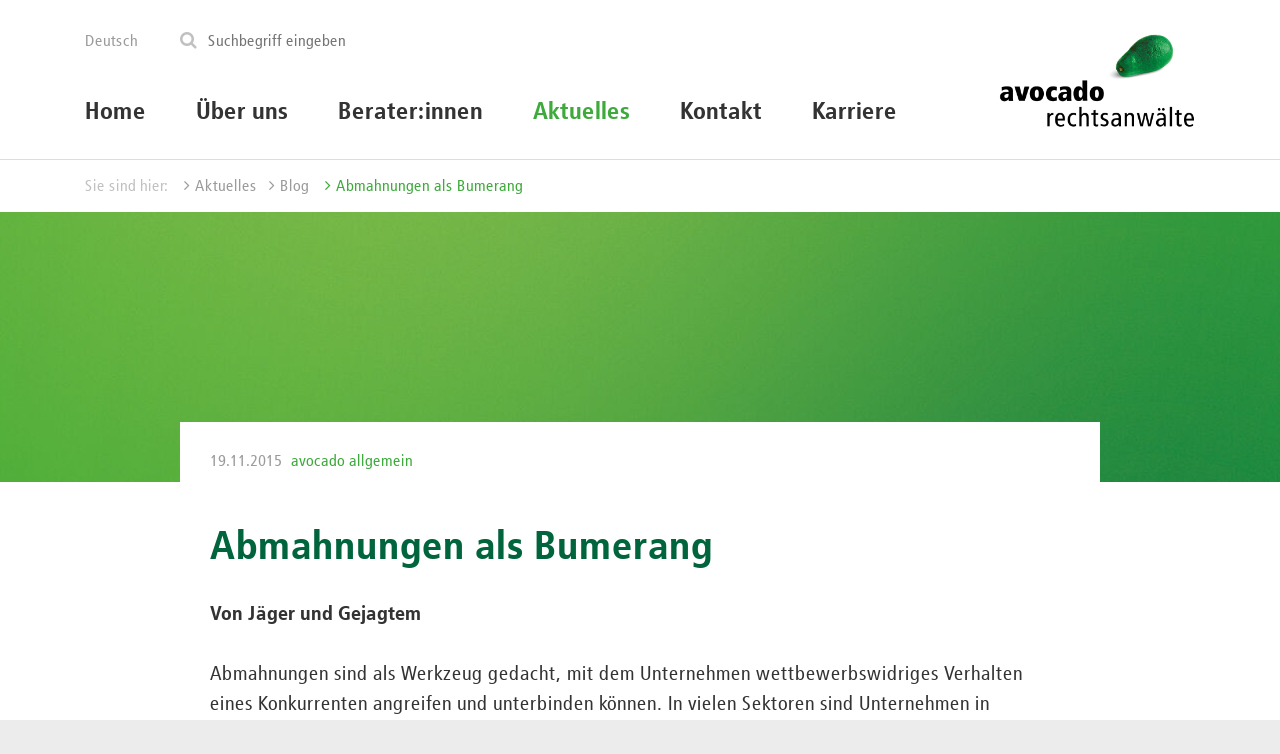

--- FILE ---
content_type: text/html; charset=utf-8
request_url: https://www.avocado.de/aktuelles/blog/eintrag-abmahnungen-als-bumerang/
body_size: 4415
content:
<!DOCTYPE html>
<html lang="de">
<head>

<meta charset="utf-8">
<!-- 
	This website is powered by TYPO3 - inspiring people to share!
	TYPO3 is a free open source Content Management Framework initially created by Kasper Skaarhoj and licensed under GNU/GPL.
	TYPO3 is copyright 1998-2026 of Kasper Skaarhoj. Extensions are copyright of their respective owners.
	Information and contribution at https://typo3.org/
-->


<link rel="icon" href="/favicon.ico" type="image/vnd.microsoft.icon">
<title>Abmahnungen als Bumerang | avocado rechtsanwälte</title>
<meta name="generator" content="TYPO3 CMS" />
<meta name="viewport" content="width=device-width, initial-scale=1, shrink-to-fit=no" />
<meta name="robots" content="INDEX,FOLLOW" />
<meta name="twitter:card" content="summary" />


<link rel="stylesheet" href="/frontend/dist/css/main.css?1762158903" media="all">
<link rel="stylesheet" href="/_assets/e799cca3073eabb617dfebf5f7cabc53/StyleSheets/Frontend/results.css?1708962082" media="all">
<link rel="stylesheet" href="/_assets/e799cca3073eabb617dfebf5f7cabc53/StyleSheets/Frontend/loader.css?1708962082" media="all">




<script src="/frontend/dist/js/head.js?1762158909"></script>



<meta name="Last-Modified" content="2026-01-13T15:46:39+01:00" /><script src="https://ccm.avocado.de/app.js?apiKey=4fd101d1cdcc89e1319d331954bb0f35f76a37c4aae38569&amp;domain=35f702d" referrerpolicy="origin"></script>
<link rel="canonical" href="https://www.avocado.de/aktuelles/blog/eintrag-abmahnungen-als-bumerang/"/>

<link rel="alternate" hreflang="de-DE" href="https://www.avocado.de/aktuelles/blog/eintrag-abmahnungen-als-bumerang/"/>
<link rel="alternate" hreflang="en-US" href="https://www.avocado.de/en/news/blog/post-46/"/>
<link rel="alternate" hreflang="fr-FR" href="https://www.avocado.de/fr/actualites/blog/post-46/"/>
<link rel="alternate" hreflang="x-default" href="https://www.avocado.de/aktuelles/blog/eintrag-abmahnungen-als-bumerang/"/>
</head>
<body >

	<div class="site-wrapper">
		<div class="site auto-init site-gallery" data-module="modules/equal-height">
			

    <header class="header auto-init" data-module="modules/header">
        <div class="navbar-toggler-wrapper">
            <button type="button" class="navbar-toggler auto-init" data-module="modules/navbarCollapse" data-toggle="collapse" data-target=".main-navigation" aria-expanded="false" aria-controls="navbar">
                <i class="fa fa-bars"></i>
            </button>
        </div>
        <div class="logo-mobile-wrapper">
            <a href="/" title="avocado rechtsanwälte">
                <picture>
                    <source type="image/svg+xml" srcset="/frontend/images/logo/avocado_words.svg">
                    <img class="logo-img"
                         src="/frontend/images/logo/avocado_words.png" alt="avocado rechtsanwälte">
                </picture>
            </a>
        </div>
        <div class="container">
            <div class="header-content-wrapper">
                <div class="service-menu-wrap">
                    <ul class="nav navbar-nav navbar-left language-menu" role="menu">
    
        
            <li class="nav-link active">
                <a href="/aktuelles/blog/eintrag-abmahnungen-als-bumerang/" hreflang="de-DE">Deutsch</a>
            </li>
        
    
        
    
        
    
    
</ul>
                    
	
    <div class="tx-indexedsearch-searchbox auto-init" data-module="modules/search">
        <form method="get" class="tx-indexedsearch-form" id="tx-solr-search-form-pi-results" action="/suche/" data-suggest="/suche?type=7384" data-suggest-header="Top Treffer" accept-charset="utf-8">

            

            
            <fieldset>
                <button class="tx-indexedsearch-search-submit" type="submit"><i class="fa fa-search"></i></button>
                <input type="text" id="tx-indexedsearch-searchbox-sword-header"
                       placeholder="Suchbegriff eingeben"
                       class="searchbox-sword tx-indexedsearch-searchbox-sword tx-solr-q js-solr-q tx-solr-suggest tx-solr-suggest-focus"
                       name="tx_solr[q]"
                       value=""/>
                <div class="tx-solr-autocomplete"></div>
            </fieldset>
        </form>
    </div>


                </div>
                <div class="logo-sticky right">
                    <a href="/" title="avocado rechtsanwälte">
                        <picture>
                            <source type="image/svg+xml" srcset="/frontend/images/logo/avocado_words.svg">
                            <img class="logo-img"
                                 src="/frontend/images/logo/avocado_words.png" alt="avocado rechtsanwälte">
                        </picture>
                    </a>
                </div>
                <div class="logo right">
                    <a href="/" title="avocado rechtsanwälte">
                        <picture>
                            <img class="logo-img"
                                 src="/frontend/images/logo/avocado_logo.png" alt="avocado rechtsanwälte">
                        </picture>
                    </a>
                </div>
                <div class="main-navigation-wrap">
                    <nav class="navbar main-navigation auto-init" data-module="modules/dropdown-mobile">
                        <ul class="nav first-level">
                            <li class="nav-item"><a href="/home/" class="nav-link">Home</a></li><li class="nav-item"><a href="/ueber-uns/" class="nav-link nav-link-sub-items">Über uns</a><div class="second-level-wrapper dropdown-menu"><div class="second-level-inner-wrapper"><ul class="second-level"><li class="nav-item first"><a href="/ueber-uns/" class="nav-link-second-level">Über uns</a></li><li class="nav-item"><a href="/ueber-uns/fachbereiche/" class="nav-link-second-level">Fachbereiche</a></li><li class="nav-item"><a href="/ueber-uns/branchen/" class="nav-link-second-level">Branchen</a></li><li class="nav-item"><a href="/ueber-uns/standorte/" class="nav-link-second-level">Standorte</a></li><li class="nav-item"><a href="/ueber-uns/international/" class="nav-link-second-level">International</a></li><li class="nav-item"><a href="/ueber-uns/geschichte/" class="nav-link-second-level">Geschichte</a></li></ul></div></div></li><li class="nav-item"><a href="/beraterinnen/" class="nav-link">Berater:innen</a></li><li class="nav-item"><a href="/aktuelles/" class="nav-link nav-link-sub-items active">Aktuelles</a><div class="second-level-wrapper dropdown-menu"><div class="second-level-inner-wrapper"><ul class="second-level"><li class="nav-item first"><a href="/aktuelles/" class="nav-link-second-level">Aktuelles</a></li><li class="nav-item"><a href="/aktuelles/veranstaltungen/" class="nav-link-second-level">Veranstaltungen</a></li><li class="nav-item"><a href="/aktuelles/blog/" class="nav-link-second-level active">Blog</a></li><li class="nav-item"><a href="/aktuelles/vlog/" class="nav-link-second-level">Vlog</a></li><li class="nav-item"><a href="/aktuelles/shorts/" class="nav-link-second-level">Shorts</a></li></ul></div></div></li><li class="nav-item"><a href="/kontakt/" class="nav-link">Kontakt</a></li><li class="nav-item"><a href="/karriere/" class="nav-link nav-link-sub-items">Karriere</a><div class="second-level-wrapper dropdown-menu"><div class="second-level-inner-wrapper"><ul class="second-level"><li class="nav-item first"><a href="/karriere/" class="nav-link-second-level">Karriere</a></li><li class="nav-item"><a href="/karriere/onlinebewerbung/" class="nav-link-second-level">Onlinebewerbung</a></li></ul></div></div></li>
                            <li class="hidden-lg-up languagemenu-mobile-li"><ul class="nav navbar-nav navbar-left language-menu" role="menu">
    
        
            <li class="nav-link active">
                <a href="/aktuelles/blog/eintrag-abmahnungen-als-bumerang/" hreflang="de-DE">Deutsch</a>
            </li>
        
    
        
    
        
    
    
</ul></li>
                            <li class="hidden-lg-up searchfield-mobile-li">
	
    <div class="tx-indexedsearch-searchbox auto-init" data-module="modules/search">
        <form method="get" class="tx-indexedsearch-form" id="tx-solr-search-form-pi-results" action="/suche/" data-suggest="/suche?type=7384" data-suggest-header="Top Treffer" accept-charset="utf-8">

            

            
            <fieldset>
                <button class="tx-indexedsearch-search-submit" type="submit"><i class="fa fa-search"></i></button>
                <input type="text" id="tx-indexedsearch-searchbox-sword-header"
                       placeholder="Suchbegriff eingeben"
                       class="searchbox-sword tx-indexedsearch-searchbox-sword tx-solr-q js-solr-q tx-solr-suggest tx-solr-suggest-focus"
                       name="tx_solr[q]"
                       value=""/>
                <div class="tx-solr-autocomplete"></div>
            </fieldset>
        </form>
    </div>

</li>
                        </ul>
                    </nav>
                </div>
            </div>
        </div>
    </header>


			
				<div class="ce ce-breadcrumb ce-margin-bottom-none" id="Breadcrumb"><div class="container"><div class="row"><div class="col-md-12"><span class="breadcrumb-label">Sie sind hier:</span> <a href="/aktuelles/">Aktuelles</a><a href="/aktuelles/blog/">Blog</a><div class="d-none">Eintrag</div> <a href="https://www.avocado.de/aktuelles/blog/eintrag-abmahnungen-als-bumerang/" target="_blank" class="current">Abmahnungen als Bumerang</a></div></div></div></div>
			
			
				<div class="gallery">
					


        
    

<div id="c3490"
     class="ce ce-keyvisual-small  "
     style="background-image: url('/typo3temp/assets/_processed_/9/8/csm_avoc_verlauf_270x1300_016f9d6f37.jpg');">
    <div class="content-absolute-center" >
        
        <div class="ce-content">
            
        </div>
    </div>

</div>



				</div>
			
			<div class="content-wrapper">
				<!--TYPO3SEARCH_begin-->
				
	

    
        
    <div class="ce ce-blog-detail">
        <div class="container">
            <div class="row">
                <div class="col-lg-10 offset-lg-1">
                    <div class="blog-detail-blogpost">
                        <div class="blog-detail-info">
                            <span class="blog-detail-date">19.11.2015</span> <span class="blog-detail-author"><a href="/ueber-uns/">avocado allgemein</a></span>
                        </div>
                        <div class="blog-detail-content">
                            <h2>Abmahnungen als Bumerang</h2>
                        </div>
                        <p><strong>Von Jäger und Gejagtem</strong></p>
<p>Abmahnungen sind als Werkzeug gedacht, mit dem Unternehmen wettbewerbswidriges Verhalten eines Konkurrenten angreifen und unterbinden können. In vielen Sektoren sind Unternehmen in Interessenverbänden zusammengeschlossen, die Abmahnungen gegen Nichtmitglieder vornehmen. Im Fokus stehen dabei nicht selten die online veröffentlichten AGB eines Unternehmens. Aber Vorsicht: Abmahnungen können durchaus Gegenabmahnungen nach sich ziehen.</p>
<p><strong>AGB im Visier</strong></p>
<p>Die gefestigte Rechtsprechung geht davon aus, dass Bestimmungen in AGB, die wegen Verstoßes gegen&nbsp;§ 307 BGB&nbsp;bis&nbsp;§ 309 BGB&nbsp;unwirksam sind, damit zugleich gegen eine Marktverhaltensnorm im Sinne des&nbsp;§ 4 Nr. 11 UWG&nbsp;verstoßen und ihre Verwendung daher unlauter nach&nbsp;§ 3 UWG&nbsp;ist. Abmahnungen gegen evident unwirksame Bestimmungen eines Konkurrenten sind damit in der Regel eine klare Sache – jedenfalls solange eine Abmahnung nicht rechtsmissbräuchlich ist.</p>
<p><strong>Der Fall</strong></p>
<p>Das&nbsp;OLG Hamm&nbsp;hat in 2. Instanz entschieden, dass eine Bestimmung in AGB, die einem Verbraucher untersagt, Gewährleistungsansprüche gegen den Unternehmer abzutreten, unwirksam ist, weil sie den Verbraucher unangemessen benachteiligt (§ 307 Abs. 1 Satz 1 BGB). Zwar sei eine solche Regelung im Rechtsverkehr zwischen Unternehmern durchaus üblich und angemessen, da das Interesse der Unternehmer nach Klarheit schützenswert ist. Doch könne dies nicht auf den Handel mit Verbrauchern übertragen werden, da es hierbei auf die Identität des Verbrauchers nicht ankomme.</p>
<p><strong>Abmahnungen als Bumerang</strong></p>
<p>Interessant ist aber nicht nur der Inhalt dieser Entscheidung, sondern auch deren Begleitumstände:</p>
<p>Dem Rechtsstreit waren Abmahnungen eines Interessenverbands gegen Nichtmitglieder vorausgegangen, in denen gerade jene Bestimmung in AGB abgemahnt wurde, die auch den Gegenstand der Entscheidung des OLG Hamm bildete. Eines der abgemahnten Unternehmen informierte sich hieraufhin über die Mitglieder des Interessenverbands und machte sich die Mühe deren AGB auf diese Bestimmung hin zu überprüfen. Bei einem Mitglied entdeckte das Unternehmen die Regelung und mahnte es ab, so dass es schließlich zu dem Rechtsstreit kam.</p>
<p><strong>Fazit</strong></p>
<p>Abmahnungen sind zweifelsohne ein wichtiges Mittel, um einen funktionierenden und fairen Wettbewerb zu sichern. Wer abmahnt, sollte aber zuvor sicherstellen, dass er selbst die Regeln eines fairen Markts befolgt, damit Abmahnungen nicht zu einem Bumerang werden. Gerade für einen Interessenverband ist hier viel Aufklärung an die Mitglieder zu leisten.</p>
                        <div class="blog-detail-images">
                            
                                
                                    <img src="/fileadmin/_processed_/0/4/csm_Abmahnungen-Entscheidung-300x260_31280ab539.jpg"
                                         title=""
                                         alt="" />
                                
                                    <img src="/fileadmin/_processed_/4/9/csm_Abmahnungen-Bumerang-300x300_8e3d71a2d8.jpg"
                                         title=""
                                         alt="" />
                                
                            
                        </div>
                    </div>
                </div>
            </div>
            
                    
                
            
        </div>
    </div>



    




				<!--TYPO3SEARCH_end-->
			</div>

			

			

    <footer class="footer">
        <div class="footer-content-wrapper">
            <div class="container">
                <div class="footer-copyright">
                    <p>&copy; <b>avocado rechtsanwälte</b> <span class="footer-cities"> Berlin Frankfurt Hamburg Köln München Brüssel</span></p>
                    <div class="footer-to-top auto-init" data-module="modules/scrollTop"><i class="fa fa-angle-up" aria-hidden="true"></i>
                         nach oben</div>
                </div>
                <div class="footer-navigation">
                    <ul><li class="nav-item"><a href="/impressum/" class="nav-link-second-level">Impressum</a><li class="nav-item"><a href="/datenschutz/" class="nav-link-second-level">Datenschutz</a><li class="nav-item"><a href="/kontakt/" class="nav-link-second-level">Kontakt</a><li class="nav-item"><a href="/login/" class="nav-link-second-level">Login</a><li class="nav-item"><a href="#" onclick="CCM.openWidget(); return false;">Datenschutzeinstellungen bearbeiten</a></li></ul>
                </div>
            </div>
        </div>
    </footer>


		</div>
	</div>
<div class="ce ce-cookie-banner">
    <p>Diese Webseite verwendet Cookies, um die Seite benutzerfreundlich zu gestalten und uns über Ihr Nutzungsverhalten zu informieren. <a href="https://www.avocado.de/datenschutz/">Mehr erfahren ...</a></p>
    <div class="ce-cookie-banner__buttons">
        <a id="cookieInfoButtonYes" class="button-action">Einverstanden</a>
        <a id="cookieInfoButtonNo" class="button-action-white">Ablehnen</a>
    </div>
</div>

<script src="/_assets/948410ace0dfa9ad00627133d9ca8a23/JavaScript/Powermail/Form.min.js?1710923845" defer="defer"></script>


<script data-main="/frontend/dist/js/custom/main" src="/frontend/dist/js/vendor/require.js"></script><script async="" src="/frontend/polyfills/picturefill.min.js"></script>

</body>
</html>

--- FILE ---
content_type: image/svg+xml
request_url: https://www.avocado.de/frontend/images/logo/avocado_words.svg
body_size: 1734
content:
<?xml version="1.0" encoding="utf-8"?>
<!-- Generator: Adobe Illustrator 22.1.0, SVG Export Plug-In . SVG Version: 6.00 Build 0)  -->
<svg version="1.1" id="Ebene_1" xmlns="http://www.w3.org/2000/svg" xmlns:xlink="http://www.w3.org/1999/xlink" x="0px" y="0px"
	 viewBox="0 0 453.5 42.5" style="enable-background:new 0 0 453.5 42.5;" xml:space="preserve">
<g>
	<path d="M19.1,27.3c0,2.2-0.5,6.2-4.3,6.2c-1.8,0-2.9-0.8-2.9-3c0-2.9,2.4-4,6.2-4h1V27.3z M26.9,38.3c-0.2-1.4-0.3-3.3-0.3-5.3
		V22.5c0-4.9-1.6-8.9-10.2-8.9c-4,0-7,0.8-9.1,1.6l0.3,5.9c1.8-1.1,4.3-2.2,7-2.2c3.3,0,4.5,1.8,4.5,3.3V23H17
		c-8.4,0-12.4,2.9-12.4,8.3c0,4.6,3,7.7,7.3,7.7c2.9,0,4.8-1.3,7.2-3.8c0,1.1,0.2,2.2,0.3,3.3h7.5V38.3z"/>
	<polygon points="54.5,14.1 46.4,14.1 42.4,30.7 42.2,30.7 38.1,14.1 29.3,14.1 36.9,38.3 46.8,38.3 	"/>
	<path d="M70.7,26.2c0,3.5-0.5,7-3.3,7c-2.9,0-3.3-3.3-3.3-7c0-3.5,0.5-7,3.3-7C70.3,19.2,70.7,22.7,70.7,26.2 M79.3,26.2
		c0-6.5-3.2-12.6-12-12.6s-12,6.1-12,12.6s3.2,12.6,12,12.6C76.2,38.8,79.3,32.7,79.3,26.2"/>
	<path d="M101.8,37.5l-0.2-6.1c-0.5,0.3-2.6,1.1-4.6,1.1c-4.1,0-5.3-2.7-5.3-6.4c0-4.5,2.4-6.4,5.4-6.4c1.8,0,3.2,0.6,4.1,1l0.5-6.1
		c-1-0.3-3-1.1-6.5-1.1c-8.8,0-12,6.1-12,12.6s3.2,12.6,12,12.6C97,38.8,100.6,38.2,101.8,37.5"/>
	<path d="M119,27.3c0,2.2-0.5,6.2-4.3,6.2c-1.8,0-2.9-0.8-2.9-3c0-2.9,2.4-4,6.2-4h1V27.3z M126.7,38.3c-0.2-1.4-0.3-3.3-0.3-5.3
		V22.5c0-4.9-1.6-8.9-10.2-8.9c-4,0-7,0.8-9.1,1.6l0.3,5.9c1.8-1.1,4.3-2.2,7-2.2c3.3,0,4.5,1.8,4.5,3.3V23h-2.1
		c-8.4,0-12.4,2.9-12.4,8.3c0,4.6,3,7.7,7.3,7.7c2.9,0,4.8-1.3,7.2-3.8c0,1.1,0.2,2.2,0.3,3.3h7.5V38.3z"/>
	<path d="M145.7,26c0,4-1.1,6.9-3.2,6.9c-2.4,0-3.2-2.7-3.2-6.9c0-4,0.8-6.7,3.2-6.7C144.6,19.2,145.7,21.9,145.7,26 M154.1,38.3
		c-0.2-1.4-0.2-2.9-0.2-4.3V3.6h-8.3v9.9c0,1.8,0.2,3.3,0.2,4.3h-0.2c-1.8-2.7-3.5-4.1-6.7-4.1c-6.1,0-8.6,6.4-8.6,12
		c0,7.3,2.7,13.1,9.1,13.1c2.6,0,4.6-1,6.4-4.3h0.2c0,1.3,0.2,2.6,0.2,3.8h8V38.3z"/>
	<path d="M173.6,26.2c0,3.5-0.5,7-3.3,7c-2.9,0-3.3-3.3-3.3-7c0-3.5,0.5-7,3.3-7S173.6,22.7,173.6,26.2 M182.2,26.2
		c0-6.5-3.2-12.6-12-12.6s-12,6.1-12,12.6s3.2,12.6,12,12.6C179,38.8,182.2,32.7,182.2,26.2"/>
</g>
<g>
	<path d="M208.4,18.9v-3.7c-3.3,0-5.3,1.1-6.4,3.8l0,0l-0.2-3.5h-3.7c0.2,1.3,0.2,3.2,0.2,4.8V38h3.7V26c0-4.9,2.1-7.3,4.9-7.3
		C207.4,18.7,207.9,18.7,208.4,18.9"/>
	<path d="M224.5,25.1h-8.9c0.2-5.3,2.2-7,4.6-7C223.1,18.1,224.5,20.3,224.5,25.1 M228.2,27.8v-1.9c0-6.7-2.9-10.7-8-10.7
		c-5.6,0-8.8,4.5-8.8,11.6c0,7,3,11.6,9.1,11.6c2.2,0,4.6-0.5,6.4-1.3l-0.2-3.3c-1.3,1-3.3,1.9-5.1,1.9c-4.1,0-6.1-2.4-6.1-7.7h12.6
		V27.8z"/>
	<path d="M247.6,37.4l-0.2-3.3c-1.3,0.6-2.7,1.1-4.6,1.1c-3.7,0-6.1-3-6.1-8.1c0-6.1,2.6-8.6,6.2-8.6c1.8,0,3,0.3,4.3,1.1l0.2-3.3
		c-1.1-0.6-2.9-1-4.5-1c-6.2,0-10,4.5-10,11.8c0,6.4,3.2,11.3,10,11.3C244.6,38.3,246.5,37.8,247.6,37.4"/>
	<path d="M269,38V22.4c0-4.9-2.7-7.2-6.5-7.2c-2.6,0-4.6,1.4-5.6,3.3h-0.2V4.8H253V38h3.7V24.4c0-4,1.9-6.1,4.8-6.1
		c2.4,0,3.7,1.6,3.7,5.1V38L269,38L269,38z"/>
	<path d="M285.4,37.7v-3c-0.6,0.3-1.4,0.6-2.2,0.6c-1.8,0-2.4-1-2.4-3.5V18.5h4.6v-3h-4.6V9.8l-3.7,1.1v4.6h-3.5v3h3.5v14.5
		c0,4,1.8,5.3,5.3,5.3C283.2,38.3,284.4,38,285.4,37.7"/>
	<path d="M302.9,31.5c0-7-9.7-5.6-9.7-10.2c0-1.8,1.3-3,3.7-3c1.8,0,3.2,0.5,4.5,1l0.2-3.2c-1.3-0.5-2.9-0.8-4.8-0.8
		c-4.3,0-7.2,2.9-7.2,6.5c0,7.2,9.7,5.3,9.7,10.4c0,1.8-1.4,3.2-4.3,3.2c-1.9,0-3.7-0.6-5.3-1.8l-0.2,3.3c1.6,0.8,3.8,1.3,6.1,1.3
		C300.4,38.3,302.9,35.1,302.9,31.5"/>
	<path d="M320.3,29.9c0,3-2.1,5.7-5.3,5.7c-2.6,0-3.8-1.6-3.8-4c0-2.6,2.1-4.6,6.4-4.6c1,0,1.9,0,2.6,0.2v2.7H320.3z M324.1,38
		c-0.2-0.8-0.2-2.1-0.2-3.5V22.7c0-3.2-1-4.6-1.9-5.6c-0.6-0.6-2.7-2.1-6.1-2.1c-2.2,0-4.5,0.6-6.4,1.9l0.3,3.5
		c1.3-1.4,3.5-2.4,5.7-2.4c1.6,0,3,0.3,3.8,1.4c0.6,1,0.8,1.9,0.8,3.7v1h-2.1c-7.7,0-10.5,3.2-10.5,7.7c0,4.3,2.7,6.5,6.5,6.5
		c3.5,0,5.3-1.6,6.4-3.3h0.2l0.2,3H324.1z"/>
	<path d="M346.8,38V22.4c0-4.9-2.7-7.2-6.5-7.2c-2.6,0-4.5,1.1-5.7,3.7h-0.2l-0.2-3.3h-3.5c0.2,1.6,0.2,3.2,0.2,4.8V38h3.7V24.4
		c0-4,1.9-6.1,4.8-6.1c2.4,0,3.7,1.6,3.7,5.1V38L346.8,38L346.8,38z"/>
	<polygon points="380.9,15.5 377.2,15.5 372.9,34.3 372.9,34.3 368.5,15.5 364,15.5 359.7,34.3 359.7,34.3 355.4,15.5 351.6,15.5 
		357.5,38 361.6,38 366.1,19 366.1,19 370.8,38 375,38 	"/>
	<path d="M397.5,29.9c0,3-2.1,5.7-5.3,5.7c-2.6,0-3.8-1.6-3.8-4c0-2.6,2.1-4.6,6.4-4.6c1,0,1.9,0,2.6,0.2v2.7H397.5z M401.1,38
		c-0.2-0.8-0.2-2.1-0.2-3.5V22.7c0-3.2-1-4.6-1.9-5.6c-0.6-0.6-2.7-2.1-6.1-2.1c-2.2,0-4.5,0.6-6.4,1.9l0.3,3.5
		c1.3-1.4,3.5-2.4,5.7-2.4c1.6,0,3,0.3,3.8,1.4c0.6,1,0.8,1.9,0.8,3.7v1h-2.2c-7.7,0-10.5,3.2-10.5,7.7c0,4.3,2.7,6.5,6.5,6.5
		c3.5,0,5.3-1.6,6.4-3.3h0.2l0.2,3H401.1z M391.9,9.1c0-1.1-1-2.2-2.2-2.2s-2.2,1-2.2,2.2c0,1.1,1,2.2,2.2,2.2S391.9,10.4,391.9,9.1
		 M399.1,9.1c0-1.1-1-2.2-2.2-2.2c-1.1,0-2.2,1-2.2,2.2c0,1.1,1,2.2,2.2,2.2C398.1,11.4,399.1,10.4,399.1,9.1"/>
	<rect x="408" y="4.8" width="3.7" height="33.2"/>
	<path d="M428.1,37.7v-3c-0.6,0.3-1.4,0.6-2.2,0.6c-1.8,0-2.4-1-2.4-3.5V18.5h4.6v-3h-4.6V9.8l-3.7,1.1v4.6h-3.5v3h3.5v14.5
		c0,4,1.8,5.3,5.3,5.3C426,38.3,427.3,38,428.1,37.7"/>
	<path d="M445.3,25.1h-9.1c0.2-5.3,2.2-7,4.6-7C443.9,18.1,445.3,20.3,445.3,25.1 M449,27.8v-1.9c0-6.7-2.9-10.7-8-10.7
		c-5.6,0-8.8,4.5-8.8,11.6c0,7,3,11.6,9.1,11.6c2.2,0,4.6-0.5,6.4-1.3l-0.2-3.3c-1.3,1-3.3,1.9-5.1,1.9c-4.1,0-6.1-2.4-6.1-7.7H449
		V27.8z"/>
</g>
</svg>
